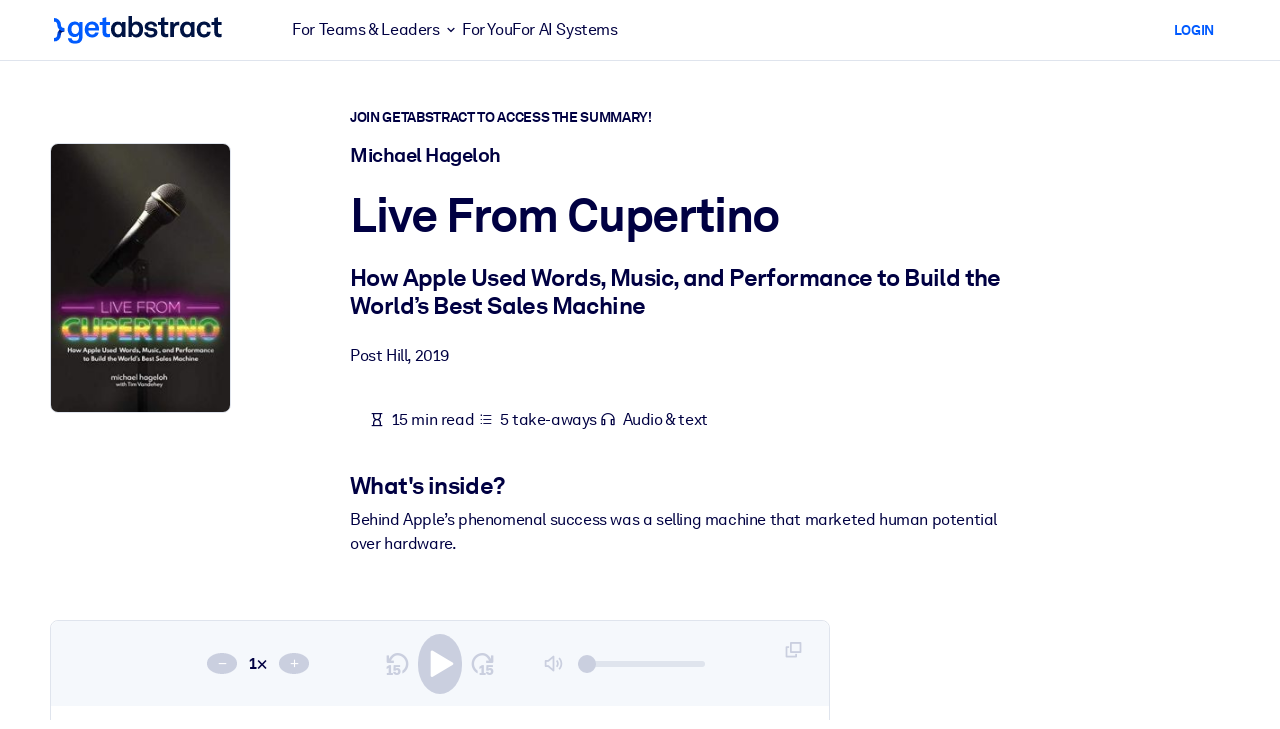

--- FILE ---
content_type: text/javascript
request_url: https://www.getabstract.com/www/design/js/chunk-DiHOPD6K.js
body_size: 14536
content:
import{h as o,n as c,o as y,f as h,p as w,a4 as k}from"./chunk-iTG3Y9GI.js";function g(d){return(e=>{if(typeof e!="object")return{success:!1,reason:`[#/components/schemas/AskGetabstractAnswerContextDoc]: '${e}' expected to be of type 'object'.`};if(e===null)return{success:!1,reason:`[#/components/schemas/AskGetabstractAnswerContextDoc]: '${e}' expected to not be null.`};if(!o(e,"bookmarked"))return{success:!1,reason:`[#/components/schemas/AskGetabstractAnswerContextDoc/bookmarked]: '${c(e)}' expected to have property 'bookmarked'.`};const u=(s=>typeof s!="boolean"?{success:!1,reason:`[#/components/schemas/AskGetabstractAnswerContextDoc/bookmarked]: '${s}' expected to be of type boolean.`}:{success:!0,value:s})(e.bookmarked);if(!u.success)return{success:!1,reason:u.reason};if(!o(e,"dataId"))return{success:!1,reason:`[#/components/schemas/AskGetabstractAnswerContextDoc/dataId]: '${c(e)}' expected to have property 'dataId'.`};const i=(s=>typeof s=="number"?{success:!0,value:s}:{success:!1,reason:`[#/components/schemas/AskGetabstractAnswerContextDoc/dataId]: '${s}' expected to be of type number.`})(e.dataId);if(!i.success)return{success:!1,reason:i.reason};if(!o(e,"rating"))return{success:!1,reason:`[#/components/schemas/AskGetabstractAnswerContextDoc/rating]: '${c(e)}' expected to have property 'rating'.`};const a=(s=>s===null?{success:!0,value:null}:typeof s=="number"?{success:!0,value:s}:{success:!1,reason:`[#/components/schemas/AskGetabstractAnswerContextDoc/rating]: '${s}' expected to be of type number.`})(e.rating);if(!a.success)return{success:!1,reason:a.reason};if(!o(e,"referenceNumber"))return{success:!1,reason:`[#/components/schemas/AskGetabstractAnswerContextDoc/referenceNumber]: '${c(e)}' expected to have property 'referenceNumber'.`};const p=(s=>typeof s=="number"?{success:!0,value:s}:{success:!1,reason:`[#/components/schemas/AskGetabstractAnswerContextDoc/referenceNumber]: '${s}' expected to be of type number.`})(e.referenceNumber);if(!p.success)return{success:!1,reason:p.reason};if(!o(e,"snippet"))return{success:!1,reason:`[#/components/schemas/AskGetabstractAnswerContextDoc/snippet]: '${c(e)}' expected to have property 'snippet'.`};const t=(s=>typeof s!="string"?{success:!1,reason:`[#/components/schemas/AskGetabstractAnswerContextDoc/snippet]: '${s}' expected to be of type string.`}:{success:!0,value:s})(e.snippet);if(!t.success)return{success:!1,reason:t.reason};if(!o(e,"sourceTypeString"))return{success:!1,reason:`[#/components/schemas/AskGetabstractAnswerContextDoc/sourceTypeString]: '${c(e)}' expected to have property 'sourceTypeString'.`};const b=(s=>typeof s!="string"?{success:!1,reason:`[#/components/schemas/AskGetabstractAnswerContextDoc/sourceTypeString]: '${s}' expected to be of type string.`}:{success:!0,value:s})(e.sourceTypeString);if(!b.success)return{success:!1,reason:b.reason};if(!o(e,"title"))return{success:!1,reason:`[#/components/schemas/AskGetabstractAnswerContextDoc/title]: '${c(e)}' expected to have property 'title'.`};const l=(s=>typeof s!="string"?{success:!1,reason:`[#/components/schemas/AskGetabstractAnswerContextDoc/title]: '${s}' expected to be of type string.`}:{success:!0,value:s})(e.title);if(!l.success)return{success:!1,reason:l.reason};if(!o(e,"urls"))return{success:!1,reason:`[#/components/schemas/AskGetabstractAnswerContextDoc/urls]: '${c(e)}' expected to have property 'urls'.`};const A=(s=>{if(typeof s!="object")return{success:!1,reason:`[#/components/schemas/AskGetabstractAnswerContextDoc/urls]: '${s}' expected to be of type 'object'.`};if(s===null)return{success:!1,reason:`[#/components/schemas/AskGetabstractAnswerContextDoc/urls]: '${s}' expected to not be null.`};if(!o(s,"cover"))return{success:!1,reason:`[#/components/schemas/AskGetabstractAnswerContextDoc/urls/cover]: '${c(s)}' expected to have property 'cover'.`};const r=(m=>typeof m!="string"?{success:!1,reason:`[#/components/schemas/AskGetabstractAnswerContextDoc/urls/cover]: '${m}' expected to be of type string.`}:{success:!0,value:m})(s.cover);if(!r.success)return{success:!1,reason:r.reason};if(!o(s,"list"))return{success:!1,reason:`[#/components/schemas/AskGetabstractAnswerContextDoc/urls/list]: '${c(s)}' expected to have property 'list'.`};const f=(m=>typeof m!="string"?{success:!1,reason:`[#/components/schemas/AskGetabstractAnswerContextDoc/urls/list]: '${m}' expected to be of type string.`}:{success:!0,value:m})(s.list);if(!f.success)return{success:!1,reason:f.reason};if(!o(s,"reference"))return{success:!1,reason:`[#/components/schemas/AskGetabstractAnswerContextDoc/urls/reference]: '${c(s)}' expected to have property 'reference'.`};const n=(m=>typeof m!="string"?{success:!1,reason:`[#/components/schemas/AskGetabstractAnswerContextDoc/urls/reference]: '${m}' expected to be of type string.`}:{success:!0,value:m})(s.reference);return n.success?{success:!0,value:{cover:r.value,list:f.value,reference:n.value}}:{success:!1,reason:n.reason}})(e.urls);return A.success?{success:!0,value:{bookmarked:u.value,dataId:i.value,rating:a.value,referenceNumber:p.value,snippet:t.value,sourceTypeString:b.value,title:l.value,urls:A.value}}:{success:!1,reason:A.reason}})(d)}function _(d){return(e=>{if(typeof e!="object")return{success:!1,reason:`[#/components/schemas/ActionableMiniView]: '${e}' expected to be of type 'object'.`};if(e===null)return{success:!1,reason:`[#/components/schemas/ActionableMiniView]: '${e}' expected to not be null.`};if(!o(e,"actionableId"))return{success:!1,reason:`[#/components/schemas/ActionableMiniView/actionableId]: '${c(e)}' expected to have property 'actionableId'.`};const u=(t=>typeof t=="number"?{success:!0,value:BigInt(t)}:typeof t=="bigint"?{success:!0,value:t}:{success:!1,reason:`[#/components/schemas/ActionableMiniView/actionableId]: '${t}' expected to be of type bigint or number.`})(e.actionableId);if(!u.success)return{success:!1,reason:u.reason};if(!o(e,"coverUri"))return{success:!1,reason:`[#/components/schemas/ActionableMiniView/coverUri]: '${c(e)}' expected to have property 'coverUri'.`};const i=(t=>typeof t!="string"?{success:!1,reason:`[#/components/schemas/ActionableMiniView/coverUri]: '${t}' expected to be of type string.`}:{success:!0,value:t})(e.coverUri);if(!i.success)return{success:!1,reason:i.reason};if(!o(e,"name"))return{success:!1,reason:`[#/components/schemas/ActionableMiniView/name]: '${c(e)}' expected to have property 'name'.`};const a=(t=>typeof t!="string"?{success:!1,reason:`[#/components/schemas/ActionableMiniView/name]: '${t}' expected to be of type string.`}:{success:!0,value:t})(e.name);if(!a.success)return{success:!1,reason:a.reason};if(!o(e,"title"))return{success:!1,reason:`[#/components/schemas/ActionableMiniView/title]: '${c(e)}' expected to have property 'title'.`};const p=(t=>typeof t!="string"?{success:!1,reason:`[#/components/schemas/ActionableMiniView/title]: '${t}' expected to be of type string.`}:{success:!0,value:t})(e.title);return p.success?{success:!0,value:{actionableId:u.value,coverUri:i.value,name:a.value,title:p.value}}:{success:!1,reason:p.reason}})(d)}function G(d){return(e=>{if(typeof e!="string")return{success:!1,reason:`[#/components/schemas/AskGetabstractAnswerStatus]: '${e}' expected to be of type string.`};switch(e){case"PROCESSING":return{success:!0,value:"PROCESSING"};case"FINISHED":return{success:!0,value:"FINISHED"};case"NO_DOCS_FROM_VECTOR_DB":return{success:!0,value:"NO_DOCS_FROM_VECTOR_DB"};case"NO_DOCS_AFTER_FILTER":return{success:!0,value:"NO_DOCS_AFTER_FILTER"};case"NO_REFERENCE_IN_ANSWER":return{success:!0,value:"NO_REFERENCE_IN_ANSWER"};case"GENERAL_ERROR":return{success:!0,value:"GENERAL_ERROR"};case"TIMEOUT":return{success:!0,value:"TIMEOUT"};default:return{success:!1,reason:`[#/components/schemas/AskGetabstractAnswerStatus]: '${e}' expected to be enum, one of 'PROCESSING, FINISHED, NO_DOCS_FROM_VECTOR_DB, NO_DOCS_AFTER_FILTER, NO_REFERENCE_IN_ANSWER, GENERAL_ERROR, TIMEOUT'.`}}})(d)}function x(d){return(e=>{if(typeof e!="object")return{success:!1,reason:`[#/components/schemas/AskGetabstractAnswer]: '${e}' expected to be of type 'object'.`};if(e===null)return{success:!1,reason:`[#/components/schemas/AskGetabstractAnswer]: '${e}' expected to not be null.`};if(!o(e,"answer"))return{success:!1,reason:`[#/components/schemas/AskGetabstractAnswer/answer]: '${c(e)}' expected to have property 'answer'.`};const u=(r=>typeof r!="string"?{success:!1,reason:`[#/components/schemas/AskGetabstractAnswer/answer]: '${r}' expected to be of type string.`}:{success:!0,value:r})(e.answer);if(!u.success)return{success:!1,reason:u.reason};if(!o(e,"contextDocs"))return{success:!1,reason:`[#/components/schemas/AskGetabstractAnswer/contextDocs]: '${c(e)}' expected to have property 'contextDocs'.`};const i=(r=>{if(!y(r))return{success:!1,reason:`[#/components/schemas/AskGetabstractAnswer/contextDocs]: '${r}' expected to be an array.`};const f=r.map(n=>g(n));return f.find(n=>!n.success)!==void 0?{success:!1,reason:`[#/components/schemas/AskGetabstractAnswer/contextDocs]: Reason(s): '${f.filter(n=>!n.success).map(n=>n.reason).join(", ")}'.`}:{success:!0,value:f.map(n=>(h(n.success==!0),n.value))}})(e.contextDocs);if(!i.success)return{success:!1,reason:i.reason};if(!o(e,"detectedLanguageLabel"))return{success:!1,reason:`[#/components/schemas/AskGetabstractAnswer/detectedLanguageLabel]: '${c(e)}' expected to have property 'detectedLanguageLabel'.`};const a=(r=>r===null?{success:!0,value:null}:typeof r!="string"?{success:!1,reason:`[#/components/schemas/AskGetabstractAnswer/detectedLanguageLabel]: '${r}' expected to be of type string.`}:{success:!0,value:r})(e.detectedLanguageLabel);if(!a.success)return{success:!1,reason:a.reason};if(!o(e,"previousQuestionUuid"))return{success:!1,reason:`[#/components/schemas/AskGetabstractAnswer/previousQuestionUuid]: '${c(e)}' expected to have property 'previousQuestionUuid'.`};const p=(r=>r===null?{success:!0,value:null}:typeof r!="string"?{success:!1,reason:`[#/components/schemas/AskGetabstractAnswer/previousQuestionUuid]: '${r}' expected to be of type string.`}:{success:!0,value:r})(e.previousQuestionUuid);if(!p.success)return{success:!1,reason:p.reason};if(!o(e,"question"))return{success:!1,reason:`[#/components/schemas/AskGetabstractAnswer/question]: '${c(e)}' expected to have property 'question'.`};const t=(r=>typeof r!="string"?{success:!1,reason:`[#/components/schemas/AskGetabstractAnswer/question]: '${r}' expected to be of type string.`}:{success:!0,value:r})(e.question);if(!t.success)return{success:!1,reason:t.reason};if(!o(e,"questionUuid"))return{success:!1,reason:`[#/components/schemas/AskGetabstractAnswer/questionUuid]: '${c(e)}' expected to have property 'questionUuid'.`};const b=(r=>typeof r!="string"?{success:!1,reason:`[#/components/schemas/AskGetabstractAnswer/questionUuid]: '${r}' expected to be of type string.`}:{success:!0,value:r})(e.questionUuid);if(!b.success)return{success:!1,reason:b.reason};if(!o(e,"relatedActionables"))return{success:!1,reason:`[#/components/schemas/AskGetabstractAnswer/relatedActionables]: '${c(e)}' expected to have property 'relatedActionables'.`};const l=(r=>{if(!y(r))return{success:!1,reason:`[#/components/schemas/AskGetabstractAnswer/relatedActionables]: '${r}' expected to be an array.`};const f=r.map(n=>_(n));return f.find(n=>!n.success)!==void 0?{success:!1,reason:`[#/components/schemas/AskGetabstractAnswer/relatedActionables]: Reason(s): '${f.filter(n=>!n.success).map(n=>n.reason).join(", ")}'.`}:{success:!0,value:f.map(n=>(h(n.success==!0),n.value))}})(e.relatedActionables);if(!l.success)return{success:!1,reason:l.reason};if(!o(e,"relatedQuestions"))return{success:!1,reason:`[#/components/schemas/AskGetabstractAnswer/relatedQuestions]: '${c(e)}' expected to have property 'relatedQuestions'.`};const A=(r=>{if(!y(r))return{success:!1,reason:`[#/components/schemas/AskGetabstractAnswer/relatedQuestions]: '${r}' expected to be an array.`};const f=r.map(n=>typeof n!="string"?{success:!1,reason:`[#/components/schemas/AskGetabstractAnswer/relatedQuestions]: '${n}' expected to be of type string.`}:{success:!0,value:n});return f.find(n=>!n.success)!==void 0?{success:!1,reason:`[#/components/schemas/AskGetabstractAnswer/relatedQuestions]: Reason(s): '${f.filter(n=>!n.success).map(n=>n.reason).join(", ")}'.`}:{success:!0,value:f.map(n=>(h(n.success==!0),n.value))}})(e.relatedQuestions);if(!A.success)return{success:!1,reason:A.reason};if(!o(e,"status"))return{success:!1,reason:`[#/components/schemas/AskGetabstractAnswer/status]: '${c(e)}' expected to have property 'status'.`};const s=(r=>G(r))(e.status);return s.success?{success:!0,value:{answer:u.value,contextDocs:i.value,detectedLanguageLabel:a.value,previousQuestionUuid:p.value,question:t.value,questionUuid:b.value,relatedActionables:l.value,relatedQuestions:A.value,status:s.value}}:{success:!1,reason:s.reason}})(d)}function $(d){return(e=>{if(typeof e!="object")return{success:!1,reason:`[#/components/schemas/AskGetabstractQuestionAnswers]: '${e}' expected to be of type 'object'.`};if(e===null)return{success:!1,reason:`[#/components/schemas/AskGetabstractQuestionAnswers]: '${e}' expected to not be null.`};if(!o(e,"current"))return{success:!1,reason:`[#/components/schemas/AskGetabstractQuestionAnswers/current]: '${c(e)}' expected to have property 'current'.`};const u=(a=>x(a))(e.current);if(!u.success)return{success:!1,reason:u.reason};if(!o(e,"history"))return{success:!1,reason:`[#/components/schemas/AskGetabstractQuestionAnswers/history]: '${c(e)}' expected to have property 'history'.`};const i=(a=>{if(!y(a))return{success:!1,reason:`[#/components/schemas/AskGetabstractQuestionAnswers/history]: '${a}' expected to be an array.`};const p=a.map(t=>x(t));return p.find(t=>!t.success)!==void 0?{success:!1,reason:`[#/components/schemas/AskGetabstractQuestionAnswers/history]: Reason(s): '${p.filter(t=>!t.success).map(t=>t.reason).join(", ")}'.`}:{success:!0,value:p.map(t=>(h(t.success==!0),t.value))}})(e.history);return i.success?{success:!0,value:{current:u.value,history:i.value}}:{success:!1,reason:i.reason}})(d)}function D(d){return $(w(d))}async function E(d){let e="/gaapi/search/ask-getabstract/questionAnswers/{questionUuid}";e=e.replace("{questionUuid}",(a=>(p=>{const t=w(p);return h(typeof t=="string"),t})(c(a)))(d.questionUuid));const u=await k({path:e,method:"GET",requestBody:null});if(u.kind=="error")return u;const i=(a=>D(a))(u.data);return i.success==!1?(console.warn("could not parse response body"),{kind:"error",errorCode:null,errorMessage:"deserialize failed"}):{kind:"success",data:i.value}}export{E as getQuestionAnswers};
//# sourceMappingURL=chunk-DiHOPD6K.js.map


--- FILE ---
content_type: text/javascript
request_url: https://www.getabstract.com/_astro/storeUtils.CoUYdBkj.js
body_size: 8810
content:
import{aC as Jr,b as q,P as Zr,a1 as Be,V as Ke,Z as Hr,aE as Qr,S as Xr}from"./gaContext.DkAuomnu.js";import{f as zr,g as en,h as gr,e as je,j as vr,k as rn,l as nn,d as tn,m as pr,n as an,o as on,p as un,q as sn,s as cn,b as fn,t as Se,a as _r,u as dr,v as qr,w as ln,x as yn,c as bn,y as gn}from"./isEqual.CMNd-67T.js";var W,Le;function vn(){if(Le)return W;Le=1;function t(a,n){for(var e=-1,r=a==null?0:a.length;++e<r&&n(a[e],e,a)!==!1;);return a}return W=t,W}var Y,Me;function pn(){if(Me)return Y;Me=1;var t=zr(),a=(function(){try{var n=t(Object,"defineProperty");return n({},"",{}),n}catch{}})();return Y=a,Y}var J,Ue;function hr(){if(Ue)return J;Ue=1;var t=pn();function a(n,e,r){e=="__proto__"&&t?t(n,e,{configurable:!0,enumerable:!0,value:r,writable:!0}):n[e]=r}return J=a,J}var Z,De;function Ar(){if(De)return Z;De=1;var t=hr(),a=en(),n=Object.prototype,e=n.hasOwnProperty;function r(i,o,s){var y=i[o];(!(e.call(i,o)&&a(y,s))||s===void 0&&!(o in i))&&t(i,o,s)}return Z=r,Z}var H,Fe;function E(){if(Fe)return H;Fe=1;var t=Ar(),a=hr();function n(e,r,i,o){var s=!i;i||(i={});for(var y=-1,f=r.length;++y<f;){var b=r[y],g=o?o(i[b],e[b],b,i,e):void 0;g===void 0&&(g=e[b]),s?a(i,b,g):t(i,b,g)}return i}return H=n,H}var Q,Ve;function _n(){if(Ve)return Q;Ve=1;var t=E(),a=gr();function n(e,r){return e&&t(r,a(r),e)}return Q=n,Q}var X,Ne;function dn(){if(Ne)return X;Ne=1;function t(a){var n=[];if(a!=null)for(var e in Object(a))n.push(e);return n}return X=t,X}var z,Ge;function qn(){if(Ge)return z;Ge=1;var t=je(),a=vr(),n=dn(),e=Object.prototype,r=e.hasOwnProperty;function i(o){if(!t(o))return n(o);var s=a(o),y=[];for(var f in o)f=="constructor"&&(s||!r.call(o,f))||y.push(f);return y}return z=i,z}var ee,ke;function Oe(){if(ke)return ee;ke=1;var t=rn(),a=qn(),n=nn();function e(r){return n(r)?t(r,!0):a(r)}return ee=e,ee}var re,$e;function hn(){if($e)return re;$e=1;var t=E(),a=Oe();function n(e,r){return e&&t(r,a(r),e)}return re=n,re}var S={exports:{}};S.exports;var We;function An(){return We||(We=1,(function(t,a){var n=tn(),e=a&&!a.nodeType&&a,r=e&&!0&&t&&!t.nodeType&&t,i=r&&r.exports===e,o=i?n.Buffer:void 0,s=o?o.allocUnsafe:void 0;function y(f,b){if(b)return f.slice();var g=f.length,h=s?s(g):new f.constructor(g);return f.copy(h),h}t.exports=y})(S,S.exports)),S.exports}var ne,Ye;function In(){if(Ye)return ne;Ye=1;function t(a,n){var e=-1,r=a.length;for(n||(n=Array(r));++e<r;)n[e]=a[e];return n}return ne=t,ne}var te,Je;function Tn(){if(Je)return te;Je=1;var t=E(),a=pr();function n(e,r){return t(e,a(e),r)}return te=n,te}var ae,Ze;function Ir(){if(Ze)return ae;Ze=1;var t=an(),a=t(Object.getPrototypeOf,Object);return ae=a,ae}var ie,He;function Tr(){if(He)return ie;He=1;var t=on(),a=Ir(),n=pr(),e=un(),r=Object.getOwnPropertySymbols,i=r?function(o){for(var s=[];o;)t(s,n(o)),o=a(o);return s}:e;return ie=i,ie}var oe,Qe;function jn(){if(Qe)return oe;Qe=1;var t=E(),a=Tr();function n(e,r){return t(e,a(e),r)}return oe=n,oe}var ue,Xe;function Sn(){if(Xe)return ue;Xe=1;var t=sn(),a=Tr(),n=Oe();function e(r){return t(r,n,a)}return ue=e,ue}var se,ze;function On(){if(ze)return se;ze=1;var t=Object.prototype,a=t.hasOwnProperty;function n(e){var r=e.length,i=new e.constructor(r);return r&&typeof e[0]=="string"&&a.call(e,"index")&&(i.index=e.index,i.input=e.input),i}return se=n,se}var ce,er;function me(){if(er)return ce;er=1;var t=cn();function a(n){var e=new n.constructor(n.byteLength);return new t(e).set(new t(n)),e}return ce=a,ce}var fe,rr;function mn(){if(rr)return fe;rr=1;var t=me();function a(n,e){var r=e?t(n.buffer):n.buffer;return new n.constructor(r,n.byteOffset,n.byteLength)}return fe=a,fe}var le,nr;function Cn(){if(nr)return le;nr=1;var t=/\w*$/;function a(n){var e=new n.constructor(n.source,t.exec(n));return e.lastIndex=n.lastIndex,e}return le=a,le}var ye,tr;function Rn(){if(tr)return ye;tr=1;var t=fn(),a=t?t.prototype:void 0,n=a?a.valueOf:void 0;function e(r){return n?Object(n.call(r)):{}}return ye=e,ye}var be,ar;function Pn(){if(ar)return be;ar=1;var t=me();function a(n,e){var r=e?t(n.buffer):n.buffer;return new n.constructor(r,n.byteOffset,n.length)}return be=a,be}var ge,ir;function wn(){if(ir)return ge;ir=1;var t=me(),a=mn(),n=Cn(),e=Rn(),r=Pn(),i="[object Boolean]",o="[object Date]",s="[object Map]",y="[object Number]",f="[object RegExp]",b="[object Set]",g="[object String]",h="[object Symbol]",x="[object ArrayBuffer]",B="[object DataView]",K="[object Float32Array]",L="[object Float64Array]",M="[object Int8Array]",U="[object Int16Array]",D="[object Int32Array]",F="[object Uint8Array]",V="[object Uint8ClampedArray]",N="[object Uint16Array]",G="[object Uint32Array]";function k(v,$,O){var A=v.constructor;switch($){case x:return t(v);case i:case o:return new A(+v);case B:return a(v,O);case K:case L:case M:case U:case D:case F:case V:case N:case G:return r(v,O);case s:return new A;case y:case g:return new A(v);case f:return n(v);case b:return new A;case h:return e(v)}}return ge=k,ge}var ve,or;function En(){if(or)return ve;or=1;var t=je(),a=Object.create,n=(function(){function e(){}return function(r){if(!t(r))return{};if(a)return a(r);e.prototype=r;var i=new e;return e.prototype=void 0,i}})();return ve=n,ve}var pe,ur;function xn(){if(ur)return pe;ur=1;var t=En(),a=Ir(),n=vr();function e(r){return typeof r.constructor=="function"&&!n(r)?t(a(r)):{}}return pe=e,pe}var _e,sr;function Bn(){if(sr)return _e;sr=1;var t=Se(),a=_r(),n="[object Map]";function e(r){return a(r)&&t(r)==n}return _e=e,_e}var de,cr;function Kn(){if(cr)return de;cr=1;var t=Bn(),a=dr(),n=qr(),e=n&&n.isMap,r=e?a(e):t;return de=r,de}var qe,fr;function Ln(){if(fr)return qe;fr=1;var t=Se(),a=_r(),n="[object Set]";function e(r){return a(r)&&t(r)==n}return qe=e,qe}var he,lr;function Mn(){if(lr)return he;lr=1;var t=Ln(),a=dr(),n=qr(),e=n&&n.isSet,r=e?a(e):t;return he=r,he}var Ae,yr;function Un(){if(yr)return Ae;yr=1;var t=ln(),a=vn(),n=Ar(),e=_n(),r=hn(),i=An(),o=In(),s=Tn(),y=jn(),f=yn(),b=Sn(),g=Se(),h=On(),x=wn(),B=xn(),K=bn(),L=gn(),M=Kn(),U=je(),D=Mn(),F=gr(),V=Oe(),N=1,G=2,k=4,v="[object Arguments]",$="[object Array]",O="[object Boolean]",A="[object Date]",Sr="[object Error]",Ce="[object Function]",Or="[object GeneratorFunction]",mr="[object Map]",Cr="[object Number]",Re="[object Object]",Rr="[object RegExp]",Pr="[object Set]",wr="[object String]",Er="[object Symbol]",xr="[object WeakMap]",Br="[object ArrayBuffer]",Kr="[object DataView]",Lr="[object Float32Array]",Mr="[object Float64Array]",Ur="[object Int8Array]",Dr="[object Int16Array]",Fr="[object Int32Array]",Vr="[object Uint8Array]",Nr="[object Uint8ClampedArray]",Gr="[object Uint16Array]",kr="[object Uint32Array]",c={};c[v]=c[$]=c[Br]=c[Kr]=c[O]=c[A]=c[Lr]=c[Mr]=c[Ur]=c[Dr]=c[Fr]=c[mr]=c[Cr]=c[Re]=c[Rr]=c[Pr]=c[wr]=c[Er]=c[Vr]=c[Nr]=c[Gr]=c[kr]=!0,c[Sr]=c[Ce]=c[xr]=!1;function m(u,I,T,$r,C,p){var l,R=I&N,P=I&G,Wr=I&k;if(T&&(l=C?T(u,$r,C,p):T(u)),l!==void 0)return l;if(!U(u))return u;var Pe=K(u);if(Pe){if(l=h(u),!R)return o(u,l)}else{var j=g(u),we=j==Ce||j==Or;if(L(u))return i(u,R);if(j==Re||j==v||we&&!C){if(l=P||we?{}:B(u),!R)return P?y(u,r(l,u)):s(u,e(l,u))}else{if(!c[j])return C?u:{};l=x(u,j,R)}}p||(p=new t);var Ee=p.get(u);if(Ee)return Ee;p.set(u,l),D(u)?u.forEach(function(_){l.add(m(_,I,T,_,u,p))}):M(u)&&u.forEach(function(_,d){l.set(d,m(_,I,T,d,u,p))});var Yr=Wr?P?b:f:P?V:F,xe=Pe?void 0:Yr(u);return a(xe||u,function(_,d){xe&&(d=_,_=u[d]),n(l,d,m(_,I,T,d,u,p))}),l}return Ae=m,Ae}var Ie,br;function Dn(){if(br)return Ie;br=1;var t=Un(),a=1,n=4;function e(r){return t(r,a|n)}return Ie=e,Ie}var Fn=Dn();const jr=Jr(Fn),Te=Symbol();function w(t,a){function n(){const r=t();return q(r!==void 0,"'value' should never be undefined."),r===null?r:typeof r=="object"?Qr(r):r}const e={get:n,set:r=>a(i=>jr(r)),sub:r=>w(()=>t()[r],i=>{const o=i(t()[r]);return o!==Te&&(t()[r]=o),Te}),unpackNull:(()=>t()===null?null:w(()=>Be(t()),r=>{a(i=>{if(q(i!==void 0,"'prevState' should never be undefined."),i===null)throw Error("state has changed in the meantime to `null`");return r(i)})})),unpackUnion:(()=>{const r=Be(t());q(typeof r=="object",`'value' must be object to be able to unpack. value: ${r}`),q(Ke(r,"kind"),`'unpackUnion' can only be called if all types have a 'kind' property. value: ${r}`);const i=r.kind;return{kind:i,store:w(t,o=>{a(s=>{if(Hr(s),q(typeof s=="object",`'prevState' must be object as it was unpacked as union. prevState: ${s}`),q(Ke(s,"kind"),`'prevState' expected to have 'kind' property as it was unpacked as union. prevState: ${s}`),s.kind!==i)throw Error(`State has changed in the meantime to different type of the union. Expected kind: ${i}, found kind: ${s.kind}`);return o(s)})})}})};return Object.defineProperty(e,"debug_value",{get(){try{return Xr(e.get())}catch{return"error"}},enumerable:!0}),e}function Gn(t){q(t!==void 0,"'State' should never be undefined.");const a=Zr(jr(t));return w(()=>a.value,n=>{const e=n(a.value);e!==Te&&(a.value=e)})}export{Gn as c};


--- FILE ---
content_type: text/javascript
request_url: https://www.getabstract.com/www/design/js/chunk-VgPbdL7V.js
body_size: 3710
content:
import{y as u,J as f,c as t,d as i,g as p,E as m,F as _,x as b,I as v,b as y}from"./chunk-iTG3Y9GI.js";import{G as g}from"./chunk-tDHnthNi.js";import{G as S}from"./chunk-BV8RYEk2.js";function r(e){return typeof e=="function"||Object.prototype.toString.call(e)==="[object Object]"&&!b(e)}function T(e){let l,o,a,c;return t("div",{class:"prospect-trial-selection default-typography"},[t("h2",{class:"text-center"},[e.t("trial:selection.popup.title")]),t("h4",{class:"text-center mb-5"},[e.t("trial:selection.popup.subtitle")]),t("div",{class:"prospect-trial-selection__cards"},[t("div",{class:"prospect-trial-card"},[t("h3",{class:"prospect-trial-card__title"},[e.t("trial:selection.personal.title")]),t("p",{class:"prospect-trial-card__subtitle"},[e.t("trial:selection.personal.subtitle")]),t("ul",{class:"prospect-trial-card__features"},[t("li",null,[e.t("trial:selection.personal.feature1")]),t("li",null,[e.t("trial:selection.personal.feature2")])]),t("div",{class:"prospect-trial-card__footer"},[t(i,{onClick:e.onPersonal,variant:"primary-alt"},r(l=e.t("trial:selection.personal.button"))?l:{default:()=>[l]})])]),t("div",{class:"prospect-trial-card prospect-trial-card--recommended"},[t("div",{class:"prospect-trial-card__title-badge-container"},[t(g,{variant:"primary",pill:!0},r(o=e.t("trial:selection.recommended"))?o:{default:()=>[o]}),t("h3",{class:"prospect-trial-card__title"},[e.t("trial:selection.corporate.title")])]),t("p",{class:"prospect-trial-card__subtitle"},[e.t("trial:selection.corporate.subtitle")]),t("ul",{class:"prospect-trial-card__features"},[t("li",null,[e.t("trial:selection.corporate.feature1")]),t("li",null,[e.t("trial:selection.corporate.feature2")]),t("li",null,[e.t("trial:selection.corporate.feature3")]),t("li",null,[e.t("trial:selection.corporate.feature4")]),t("li",null,[e.t("trial:selection.corporate.feature5")])]),t("div",{class:"prospect-trial-card__footer"},[t(i,{variant:"primary",href:"/enterprise/contact"},r(a=e.t("trial:selection.corporate.button"))?a:{default:()=>[a]})])])]),t("div",{class:"prospect-trial-selection__footer"},[t(i,{onClick:e.onMaybeLater,variant:"link"},r(c=e.t("trial:selection.maybeLater"))?c:{default:()=>[c]})])])}function k(e){let l;return t("div",{class:"prospect-trial-email default-typography"},[t("h2",null,[e.t("trial:selection.email.title")]),t("p",null,[e.t("trial:selection.email.subtitle")]),t("form",{action:"/trial",method:"POST",class:"prospect-trial-email__form"},[t("input",{type:"hidden",name:v,value:e.csrfToken??void 0},null),t(S,{value:"",onUpdateValue:()=>{},type:"email",name:"email",label:e.t("trial:selection.email.label"),placeholder:e.t("trial:selection.email.placeholder"),required:!0},null),t("div",{class:"text-center mt-3"},[t(i,{type:"submit",variant:"primary"},r(l=e.t("trial:selection.email.button"))?l:{default:()=>[l]})])]),t("div",{class:"text-center mt-3"},[t(i,{onClick:e.onBack,variant:"link"},{default:()=>[t("i",{class:"ico-arrow-left"},null),y(" "),e.t("trial:selection.email.back")]})])])}const x=u({props:{ctx:{type:Object,required:!0}},setup(e){const l=e.ctx.t,o=m(),a=f({csrfToken:null,dialogState:"CLOSED"});async function c(){a.sub("csrfToken").set(await p())}c();function d(){a.sub("dialogState").set("SELECTION"),o({size:"lg",body:({close:n})=>{const s=a.sub("dialogState").get();return s==="SELECTION"?t(T,{onPersonal:()=>a.sub("dialogState").set("EMAIL_FORM"),onMaybeLater:n,t:l},null):s==="EMAIL_FORM"?t(k,{csrfToken:a.sub("csrfToken").get(),onBack:()=>a.sub("dialogState").set("SELECTION"),t:l},null):t(_,null,null)}})}return()=>{let n;return t(i,{onClick:d,variant:"primary",size:"sm"},r(n=l("trial:button.default"))?n:{default:()=>[n]})}}}),O=u({props:{ctx:{type:Object,required:!0}},setup(e){return()=>t(x,{ctx:e.ctx},null)}});export{O as TrialDialogWidget};
//# sourceMappingURL=chunk-VgPbdL7V.js.map


--- FILE ---
content_type: text/javascript
request_url: https://www.getabstract.com/www/design/js/chunk-SGVmslDb.js
body_size: 350
content:
import{c as t,X as e,Y as r,F as a,y as n}from"./chunk-iTG3Y9GI.js";import{G as l}from"./chunk-C071r-BC.js";import{G as u}from"./chunk-CVZvuHCe.js";import"./chunk-C9CB3h2p.js";import"./chunk-BB3p1HkU.js";function i(){return t(a,null,[t(e,{to:"body"},{default:()=>[t(l,null,null),t(r,null,null)]}),t(u,null,null)])}const f=n({props:{ctx:{type:Object,required:!0}},setup(o){return()=>t(i,{ctx:o.ctx},null)}});export{f as GaTopLayerWidget};
//# sourceMappingURL=chunk-SGVmslDb.js.map


--- FILE ---
content_type: text/javascript
request_url: https://www.getabstract.com/_astro/LoggedInStatus.R0tFDw4p.js
body_size: 948
content:
import{G as n}from"./GaButton.AFKqDWCL.js";import{u as d,c as e,a as c,i as p}from"./gaContext.DkAuomnu.js";import{i as f,G as m,a as g,b as G}from"./suspense.C9MHC90Y.js";import{c as S}from"./storeUtils.CoUYdBkj.js";import{getUserContext as b}from"./getUserContext.PGvWwJFM.js";import"./vueUtils.Crr1-T7B.js";import"./vue-router.CHZlJ6Dy.js";import"./isEqual.CMNd-67T.js";import"./GaAlert.BePjEnfv.js";function i(t){return typeof t=="function"||Object.prototype.toString.call(t)==="[object Object]"&&!p(t)}function C(){const t=S(f()),{t:r}=d();return e(m,{store:t,fetch:b,render:s=>e(g,{unsafeFuture:s,renderSafe:u=>e(G,{future:u,renderPending:()=>e(n,{variant:"placeholder",size:"sm"},{default:()=>[c("Loading")]}),renderResult:({value:{loggedIn:l}})=>{let o,a;return l?e(n,{href:"/",variant:"secondary",size:"sm"},i(o=r("prospect:header.goToApp"))?o:{default:()=>[o]}):e("div",{"data-logged-out":!0},[e(n,{href:"/login",variant:"primary-alt",size:"sm"},i(a=r("general:button.login"))?a:{default:()=>[a]})])}},null),ctx:{t:r}},null)},null)}export{C as LoggedInStatus};


--- FILE ---
content_type: application/javascript; charset=UTF-8
request_url: https://dev.visualwebsiteoptimizer.com/dcdn/settings.js?a=5083&settings_type=4&ts=1769160972&dt=spider&cc=US
body_size: 1815
content:
try{window.VWO = window.VWO || [];  window.VWO.data = window.VWO.data || {}; window.VWO.sTs = 1769160972;(function(){var VWOOmniTemp={};window.VWOOmni=window.VWOOmni||{};for(var key in VWOOmniTemp)Object.prototype.hasOwnProperty.call(VWOOmniTemp,key)&&(window.VWOOmni[key]=VWOOmniTemp[key]);;})();(function(){window.VWO=window.VWO||[];var pollInterval=100;var _vis_data={};var intervalObj={};var analyticsTimerObj={};var experimentListObj={};window.VWO.push(["onVariationApplied",function(data){if(!data){return}var expId=data[1],variationId=data[2];if(expId&&variationId&&["VISUAL_AB","VISUAL","SPLIT_URL"].indexOf(window._vwo_exp[expId].type)>-1){}}])})();window.VWO.opaLibPath=window.VWO.opaLibPath||'https://dev.visualwebsiteoptimizer.com/cdn/analysis/4.0/opa-3e47d1ba07ed76c59f18057a29a1e329br.js';_vwo_opa_cb = '3e47d1ba07ed76c59f18057a29a1e329';window._vwo_pa = window._vwo_pa || {}; window._vwo_pa.sId = '93201653A2E01096';window.VWO.push(['updateSettings',{"128":[{"version":2,"manual":false,"goals":{"1":{"excludeUrl":"","type":"ENGAGEMENT","urlRegex":"^.*$"}},"exclude_url":"","segment_code":"true","globalCode":{},"name":"Corporate Solutions DE","clickmap":0,"multiple_domains":0,"ibe":1,"ss":null,"status":"RUNNING","sections":{"1":{"path":"","variations":{"1":""}}},"type":"ANALYZE_HEATMAP","urlRegex":"^https\\:\\\/\\\/getabstract\\.com\\\/de\\\/enterprise\\\/solutions\\\/?(?:[\\?#].*)?$","combs":{"1":1},"comb_n":{"1":"website"},"main":false,"pc_traffic":100},"window._vwo_pa=window._vwo_pa || {};"],"130":[{"version":2,"manual":false,"goals":{"1":{"excludeUrl":"","type":"ENGAGEMENT","urlRegex":"^.*$"}},"exclude_url":"","segment_code":"true","globalCode":{},"name":"Corporate Solutions ES","clickmap":0,"multiple_domains":0,"ibe":1,"ss":null,"status":"RUNNING","sections":{"1":{"path":"","variations":{"1":""}}},"type":"ANALYZE_HEATMAP","urlRegex":"^https\\:\\\/\\\/getabstract\\.com\\\/es\\\/enterprise\\\/solutions\\\/?(?:[\\?#].*)?$","combs":{"1":1},"comb_n":{"1":"website"},"main":false,"pc_traffic":100},"window._vwo_pa=window._vwo_pa || {};"],"148":[{"version":1,"manual":false,"goals":{"9":{"excludeUrl":"","type":"FORM_SUBMIT","pUrl":"^https\\:\\\/\\\/getabstract\\.com\\\/.*\\\/trial\\\/?(?:[\\?#].*)?$","urlRegex":"^https\\:\\\/\\\/getabstract\\.com\\\/.*\\\/trial\\\/?(?:[\\?#].*)?$","pExcludeUrl":""}},"exclude_url":"","segment_code":"(_vwo_s().f_con(_vwo_s().R(),'https:\/\/www.getabstract.com\/*\/summary\/'))","globalCode":{},"name":"Trials From Summary Page","clickmap":0,"multiple_domains":0,"pc_traffic":100,"ss":{"csa":0},"status":"RUNNING","type":"TRACK","sections":{"1":{"path":"","variations":{}}},"ibe":1,"combs":{"1":1},"urlRegex":"^https\\:\\\/\\\/getabstract\\.com\\\/.*\\\/summary\\\/.*$","comb_n":{"1":"Website"}}],"134":[{"version":2,"manual":false,"goals":{"1":{"excludeUrl":"","type":"ENGAGEMENT","urlRegex":"^.*$"}},"exclude_url":"","segment_code":"true","globalCode":{},"name":"B2C Product Page ALL","clickmap":0,"multiple_domains":0,"ibe":1,"ss":null,"status":"RUNNING","sections":{"1":{"path":"","variations":{"1":""}}},"type":"ANALYZE_HEATMAP","urlRegex":"^https\\:\\\/\\\/getabstract\\.com\\\/.*\\\/subscribe\\\/products\\\/?(?:[\\?#].*)?$","combs":{"1":1},"comb_n":{"1":"website"},"main":false,"pc_traffic":100},"window._vwo_pa=window._vwo_pa || {};"],"144":[{"version":2,"manual":false,"goals":{"1":{"excludeUrl":"","type":"ENGAGEMENT","urlRegex":"^.*$"}},"exclude_url":"","segment_code":"true","globalCode":{},"name":"Benefits","clickmap":0,"multiple_domains":0,"ibe":1,"ss":null,"status":"RUNNING","sections":{"1":{"path":"","variations":{"1":""}}},"type":"ANALYZE_HEATMAP","urlRegex":"^https\\:\\\/\\\/getabstract\\.com\\\/en\\\/benefits\\\/?(?:[\\?#].*)?$","combs":{"1":1},"comb_n":{"1":"website"},"main":false,"pc_traffic":100},"window._vwo_pa=window._vwo_pa || {};"],"140":[{"version":1,"manual":false,"goals":{"7":{"excludeUrl":"","type":"SEPARATE_PAGE","pUrl":"","urlRegex":"^.*subscribe\\\/confirmation.*$","pExcludeUrl":""}},"exclude_url":"","segment_code":"true","globalCode":{},"name":"Free Trial: Payment Funnel to Purchase","clickmap":0,"multiple_domains":0,"pc_traffic":100,"ss":null,"status":"RUNNING","type":"TRACK","sections":{"1":{"path":"","variations":{}}},"ibe":1,"combs":{"1":1},"urlRegex":"^.*subscribe\\\/payment.*$","comb_n":{"1":"Website"}}],"100":[{"version":2,"manual":false,"goals":{"1":{"excludeUrl":"","type":"ENGAGEMENT","urlRegex":"^.*$"}},"exclude_url":"","segment_code_v2":"_vwo_s().f_in(_vwo_s().jv('anonymous'), 'true')","segment_code":"_vwo_s().f_in(_vwo_s().jv('anonymous'), 'true')","globalCode":{},"name":"Homepage - View","clickmap":0,"multiple_domains":0,"pc_traffic":100,"status":"RUNNING","type":"ANALYZE_RECORDING","sections":{"1":{"path":"","variations":{"1":""}}},"urlRegex":"^https\\:\\\/\\\/getabstract\\.com\\\/en\\\/?(?:[\\?#].*)?$","combs":{"1":1},"main":false,"comb_n":{"1":"website"}}],"177":[{"version":2,"manual":false,"goals":{"1":{"excludeUrl":"","type":"ENGAGEMENT","urlRegex":"^.*$"}},"exclude_url":"","segment_code":"(_vwo_s().f_in(_vwo_s().U(),'https:\/\/www.getabstract.com\/en\/lms'))","isEventMigrated":true,"globalCode":{},"ep":1718825330000,"clickmap":0,"isSpaRevertFeatureEnabled":false,"multiple_domains":0,"pc_traffic":100,"ss":{"csa":0},"status":"RUNNING","name":"LMS\/LXP","sections":{"1":{"path":"","variations":{"1":""}}},"type":"ANALYZE_HEATMAP","combs":{"1":1},"ibe":1,"comb_n":{"1":"website"},"main":false,"urlRegex":"^https\\:\\\/\\\/getabstract\\.com\\\/en\\\/lms\\\/?(?:[\\?#].*)?$"},"window._vwo_pa=window._vwo_pa || {};"],"96":[{"version":2,"manual":false,"goals":{"1":{"excludeUrl":"","type":"ENGAGEMENT","urlRegex":"^.*$"}},"exclude_url":"","segment_code":"true","urlRegex":"^.*$","name":"Recording","clickmap":0,"multiple_domains":0,"pc_traffic":100,"globalCode":{},"status":"RUNNING","sections":{"1":{"path":"","variations":{"1":""}}},"combs":{"1":1},"type":"ANALYZE_RECORDING","aK":1,"wl":"","comb_n":{"1":"website"},"main":true,"bl":""}],"136":[{"version":1,"manual":false,"goals":{"3":{"excludeUrl":"","type":"SEPARATE_PAGE","pUrl":"","urlRegex":"^.*\\?trialSuccess\\=true.*$","pExcludeUrl":""}},"exclude_url":"","segment_code":"true","globalCode":{},"name":"Free Trial: Warmup to Sign-Up","clickmap":0,"multiple_domains":0,"pc_traffic":100,"ss":null,"status":"RUNNING","type":"TRACK","sections":{"1":{"path":"","variations":{}}},"ibe":1,"combs":{"1":1},"urlRegex":"^.*\\\/warmup\\?uuid\\=.*$","comb_n":{"1":"Website"}}],"141":[{"version":1,"manual":false,"goals":[{"type":"SEPARATE_PAGE","id":4},{"type":"SEPARATE_PAGE","id":5},{"type":"SEPARATE_PAGE","id":3},{"type":"SEPARATE_PAGE","id":6},{"type":"SEPARATE_PAGE","id":7}],"exclude_url":"","segment_code":"true","urlRegex":".*","name":"Free Trial Conversion Funnel","clickmap":0,"multiple_domains":0,"pc_traffic":100,"ss":null,"status":"RUNNING","v":1,"id":141,"type":"FUNNEL","comb_n":{"1":"Website"},"globalCode":{},"combs":{"1":1},"ibe":1,"sections":{"1":{"path":"","variations":{}}}}],"138":[{"version":1,"manual":false,"goals":{"5":{"excludeUrl":"","type":"SEPARATE_PAGE","pUrl":"","urlRegex":"^.*\\\/warmup\\?uuid\\=.*$","pExcludeUrl":""}},"exclude_url":"","segment_code":"true","globalCode":{},"name":"Free Trial: Email Entry to Warmup","clickmap":0,"multiple_domains":0,"pc_traffic":100,"ss":null,"status":"RUNNING","type":"TRACK","sections":{"1":{"path":"","variations":{}}},"ibe":1,"combs":{"1":1},"urlRegex":"^https\\:\\\/\\\/getabstract\\.com\\\/.*\\\/trial\\\/please\\-verify\\\/?(?:[\\?#].*)?$","comb_n":{"1":"Website"}}],"137":[{"version":1,"manual":false,"goals":{"4":{"excludeUrl":"","type":"SEPARATE_PAGE","pUrl":"","urlRegex":"^https\\:\\\/\\\/getabstract\\.com\\\/.*\\\/trial\\\/please\\-verify\\\/?(?:[\\?#].*)?$","pExcludeUrl":""}},"exclude_url":"","segment_code":"true","globalCode":{},"name":"Free Trial: Any page to Email Entry","clickmap":0,"multiple_domains":0,"pc_traffic":100,"ss":null,"status":"RUNNING","type":"TRACK","sections":{"1":{"path":"","variations":{}}},"ibe":1,"combs":{"1":1},"urlRegex":"^.*https\\:\\\/\\\/getabstract\\.com\\\/.*$","comb_n":{"1":"Website"}}],"170":[{"version":2,"manual":false,"goals":{"1":{"excludeUrl":"","type":"ENGAGEMENT","urlRegex":"^.*$"}},"exclude_url":"","segment_code":"true","isEventMigrated":true,"globalCode":{},"ep":1718186021000,"clickmap":0,"isSpaRevertFeatureEnabled":false,"multiple_domains":0,"pc_traffic":100,"ss":null,"status":"RUNNING","name":"Search Results","sections":{"1":{"path":"","variations":{"1":""}}},"type":"ANALYZE_HEATMAP","combs":{"1":1},"ibe":1,"comb_n":{"1":"website"},"main":false,"urlRegex":"^https\\:\\\/\\\/getabstract\\.com\\\/en\\\/search\\\/?(?:[\\?#].*)?$"},"window._vwo_pa=window._vwo_pa || {};"],"169":[{"version":2,"manual":false,"goals":{"1":{"excludeUrl":"","type":"ENGAGEMENT","urlRegex":"^.*$"}},"exclude_url":"","segment_code":"true","isEventMigrated":true,"globalCode":{},"ep":1718185991000,"clickmap":0,"isSpaRevertFeatureEnabled":false,"multiple_domains":0,"pc_traffic":100,"ss":null,"status":"RUNNING","name":"Sketch Notes","sections":{"1":{"path":"","variations":{"1":""}}},"type":"ANALYZE_HEATMAP","combs":{"1":1},"ibe":1,"comb_n":{"1":"website"},"main":false,"urlRegex":"^https\\:\\\/\\\/getabstract\\.com\\\/en\\\/sketchnotes\\\/?(?:[\\?#].*)?$"},"window._vwo_pa=window._vwo_pa || {};"],"168":[{"version":2,"manual":false,"goals":{"1":{"excludeUrl":"","type":"ENGAGEMENT","urlRegex":"^.*$"}},"exclude_url":"","segment_code":"true","isEventMigrated":true,"globalCode":{},"ep":1718185969000,"clickmap":0,"isSpaRevertFeatureEnabled":false,"multiple_domains":0,"pc_traffic":100,"ss":null,"status":"RUNNING","name":"Actionables","sections":{"1":{"path":"","variations":{"1":""}}},"type":"ANALYZE_HEATMAP","combs":{"1":1},"ibe":1,"comb_n":{"1":"website"},"main":false,"urlRegex":"^https\\:\\\/\\\/getabstract\\.com\\\/en\\\/actionables\\\/?(?:[\\?#].*)?$"},"window._vwo_pa=window._vwo_pa || {};"],"171":[{"version":1,"manual":false,"goals":{"10":{"excludeUrl":"","type":"SEPARATE_PAGE","pExcludeUrl":"","pUrl":"","urlRegex":"^https\\:\\\/\\\/getabstract\\.com\\\/en\\\/?(?:[\\?#].*)?$"}},"exclude_url":"","segment_code":"true","isEventMigrated":true,"urlRegex":"^https\\:\\\/\\\/getabstract\\.com\\\/en\\\/portlets\\\/summarylist\\-294\\\/?(?:[\\?#].*)?$","name":"RFU Portlet Visits to Home Page Visits","clickmap":0,"isSpaRevertFeatureEnabled":false,"multiple_domains":0,"ibe":1,"ss":null,"status":"RUNNING","pc_traffic":100,"type":"TRACK","ep":1718186225000,"combs":{"1":1},"comb_n":{"1":"Website"},"sections":{"1":{"path":"","variations":{}}},"globalCode":{}}],"176":[{"version":2,"manual":false,"goals":{"1":{"excludeUrl":"","type":"ENGAGEMENT","urlRegex":"^.*$"}},"exclude_url":"","segment_code":"(_vwo_s().f_in(_vwo_s().U(),'https:\/\/www.getabstract.com\/en\/landing\/microlearning'))","isEventMigrated":true,"globalCode":{},"ep":1718825221000,"clickmap":0,"isSpaRevertFeatureEnabled":false,"multiple_domains":0,"pc_traffic":100,"ss":{"csa":0},"status":"RUNNING","name":"Microlearning Solutions","sections":{"1":{"path":"","variations":{"1":""}}},"type":"ANALYZE_HEATMAP","combs":{"1":1},"ibe":1,"comb_n":{"1":"website"},"main":false,"urlRegex":"^https\\:\\\/\\\/getabstract\\.com\\\/en\\\/landing\\\/microlearning\\\/?(?:[\\?#].*)?$"},"window._vwo_pa=window._vwo_pa || {};"],"129":[{"version":2,"manual":false,"goals":{"1":{"excludeUrl":"","type":"ENGAGEMENT","urlRegex":"^.*$"}},"exclude_url":"","segment_code":"true","globalCode":{},"name":"Corporate Solutions EN","clickmap":0,"multiple_domains":0,"ibe":1,"ss":null,"status":"RUNNING","sections":{"1":{"path":"","variations":{"1":""}}},"type":"ANALYZE_HEATMAP","urlRegex":"^https\\:\\\/\\\/getabstract\\.com\\\/en\\\/enterprise\\\/solutions\\\/?(?:[\\?#].*)?$","combs":{"1":1},"comb_n":{"1":"website"},"main":false,"pc_traffic":100},"window._vwo_pa=window._vwo_pa || {};"],"131":[{"version":2,"manual":false,"goals":{"1":{"excludeUrl":"","type":"ENGAGEMENT","urlRegex":"^.*$"}},"exclude_url":"","segment_code":"true","globalCode":{},"name":"Corporate Solutions ALL","clickmap":0,"multiple_domains":0,"ibe":1,"ss":null,"status":"RUNNING","sections":{"1":{"path":"","variations":{"1":""}}},"type":"ANALYZE_HEATMAP","urlRegex":"^https\\:\\\/\\\/.*\\.getabstract\\.com\\\/.*\\\/enterprise\\\/solutions\\\/?(?:[\\?#].*)?$","combs":{"1":1},"comb_n":{"1":"website"},"main":false,"pc_traffic":100},"window._vwo_pa=window._vwo_pa || {};"],"167":[{"version":2,"manual":false,"goals":{"1":{"excludeUrl":"","type":"ENGAGEMENT","urlRegex":"^.*$"}},"exclude_url":"","segment_code":"(_vwo_t.cm('eO', 'poll','_vwo_s().f_in(_vwo_s().jv(\\'b2b_context\\'),\\'true\\')'))","isEventMigrated":true,"globalCode":{},"ep":1717491801000,"clickmap":0,"isSpaRevertFeatureEnabled":false,"multiple_domains":0,"pc_traffic":100,"ss":{"pu":"_vwo_t.cm('eO','dom.load')","csa":0},"status":"RUNNING","name":"B2B home page","sections":{"1":{"path":"","variations":{"1":""}}},"type":"ANALYZE_HEATMAP","combs":{"1":1},"ibe":1,"comb_n":{"1":"website"},"main":false,"urlRegex":"^https\\:\\\/\\\/getabstract\\.com\\\/en\\\/?(?:[\\?#].*)?$"},"window._vwo_pa=window._vwo_pa || {};"],"97":[{"version":2,"manual":false,"goals":{"1":{"excludeUrl":"","type":"ENGAGEMENT","urlRegex":"^.*$"}},"exclude_url":"","segment_code":"true","isEventMigrated":true,"globalCode":{},"ep":1529499849000,"clickmap":0,"multiple_domains":0,"pc_traffic":100,"ss":null,"status":"RUNNING","name":"Heatmap","sections":{"1":{"path":"","variations":{"1":""}}},"type":"ANALYZE_HEATMAP","combs":{"1":1},"ibe":1,"comb_n":{"1":"website"},"main":true,"urlRegex":"^.*$"},"window._vwo_pa=window._vwo_pa || {};"],"139":[{"version":1,"manual":false,"goals":{"6":{"excludeUrl":"","type":"SEPARATE_PAGE","pUrl":"","urlRegex":"^.*\\\/subscribe\\\/payment.*$","pExcludeUrl":""}},"exclude_url":"","segment_code":"true","globalCode":{},"name":"Free Trial: Sign-Up to Payment Funnel","clickmap":0,"multiple_domains":0,"pc_traffic":100,"ss":null,"status":"RUNNING","type":"TRACK","sections":{"1":{"path":"","variations":{}}},"ibe":1,"combs":{"1":1},"urlRegex":"^.*\\?trialSuccess\\=true.*$","comb_n":{"1":"Website"}}],"147":[{"version":1,"manual":false,"goals":{"8":{"excludeUrl":"","type":"REVENUE_TRACKING","pUrl":"","urlRegex":"^https\\:\\\/\\\/getabstract\\.com\\\/en\\\/summary\\\/?(?:[\\?#].*)?$","pExcludeUrl":""}},"exclude_url":"","segment_code":"true","globalCode":{},"name":"Revenue from Summary Page","clickmap":0,"multiple_domains":0,"pc_traffic":100,"ss":null,"status":"RUNNING","type":"TRACK","sections":{"1":{"path":"","variations":{}}},"ibe":1,"combs":{"1":1},"urlRegex":"^.*https\\:\\\/\\\/getabstract\\.com\\\/en\\\/summary\\\/.*$","comb_n":{"1":"Website"}}]},{}, '4']);}catch(e){_vwo_code.finish(); _vwo_code.removeLoaderAndOverlay && _vwo_code.removeLoaderAndOverlay(); var vwo_e=new Image;vwo_e.src="https://dev.visualwebsiteoptimizer.com/e.gif?a=5083&s=settings.js&e="+encodeURIComponent(e && e.message && e.message.substring(0,1000))+"&url"+encodeURIComponent(window.location.href)}